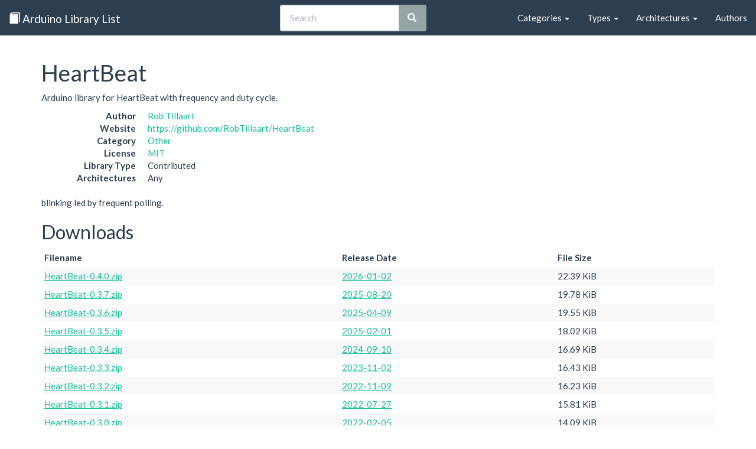

--- FILE ---
content_type: text/html
request_url: https://www.arduinolibraries.info/libraries/heart-beat
body_size: 21433
content:
<!DOCTYPE html>
<html lang="en">
<head>
  <meta charset="utf-8">
  <meta http-equiv="X-UA-Compatible" content="IE=edge">
  <meta name="viewport" content="width=device-width, initial-scale=1">

  <title>HeartBeat - Arduino Libraries</title>

  <meta name="twitter:card" content="summary" />
  <meta name="twitter:site" content="@arduinolibs" />
  <meta name="twitter:title" content="HeartBeat" />
  <meta name="twitter:description" content="Arduino library for HeartBeat with frequency and duty cycle." />
  <meta property="og:description" content="Arduino library for HeartBeat with frequency and duty cycle." />
  <meta property="og:title" content="HeartBeat" />
  <meta property="og:url" content="https://www.arduinolibraries.info/libraries/heart-beat" />
  <link rel="canonical" href="https://www.arduinolibraries.info/libraries/heart-beat" />


  <link rel="stylesheet" href="https://maxcdn.bootstrapcdn.com/bootstrap/3.3.7/css/bootstrap.min.css" integrity="sha384-BVYiiSIFeK1dGmJRAkycuHAHRg32OmUcww7on3RYdg4Va+PmSTsz/K68vbdEjh4u" crossorigin="anonymous">
  <link rel="stylesheet" href="https://maxcdn.bootstrapcdn.com/bootswatch/3.3.6/flatly/bootstrap.min.css" integrity="sha384-XYCjB+hFAjSbgf9yKUgbysEjaVLOXhCgATTEBpCqT1R3jvG5LGRAK5ZIyRbH5vpX" crossorigin="anonymous">
  <link rel="stylesheet" href="/style.css">
  <link rel="stylesheet" href="/typeaheadjs.css">

  <link rel="alternate" type="application/ld+json" href="https://www.arduinolibraries.info/libraries/heart-beat.json">
  <link rel="alternate" type="text/turtle" href="https://www.arduinolibraries.info/libraries/heart-beat.ttl">

  <link rel="icon" type="image/x-icon" href="/favicon.ico">
</head>

<body>
  <nav class="navbar navbar-default navbar-static-top">
    <div class="container-fluid">
      <!-- Brand and toggle get grouped for better mobile display -->
      <div class="navbar-header">
        <button type="button" class="navbar-toggle collapsed" data-toggle="collapse" data-target="#navbar-collapse" aria-expanded="false">
          <span class="sr-only">Toggle navigation</span>
          <span class="icon-bar"></span>
          <span class="icon-bar"></span>
          <span class="icon-bar"></span>
        </button>
        <a class="navbar-brand" href="/">
          <span class="glyphicon glyphicon-book" aria-hidden="true"></span>
          Arduino Library List
        </a>
      </div>

      <!-- Collect the nav links, forms, and other content for toggling -->
      <div class="collapse navbar-collapse" id="navbar-collapse">
        <ul class="nav navbar-nav navbar-right">
          <li class="dropdown">
            <a href="/categories" class="dropdown-toggle" data-toggle="dropdown" role="button" aria-haspopup="true" aria-expanded="false">Categories <span class="caret"></span></a>
            <ul class="dropdown-menu">
                <li><a href='/categories/communication' href='Communication'>Communication</a></li>
                <li><a href='/categories/data-processing' href='Data Processing'>Data Processing</a></li>
                <li><a href='/categories/data-storage' href='Data Storage'>Data Storage</a></li>
                <li><a href='/categories/device-control' href='Device Control'>Device Control</a></li>
                <li><a href='/categories/display' href='Display'>Display</a></li>
                <li><a href='/categories/other' href='Other'>Other</a></li>
                <li><a href='/categories/sensors' href='Sensors'>Sensors</a></li>
                <li><a href='/categories/signal-input-output' href='Signal Input/Output'>Signal Input/Output</a></li>
                <li><a href='/categories/timing' href='Timing'>Timing</a></li>
                <li><a href='/categories/uncategorized' href='Uncategorized'>Uncategorized</a></li>
            </ul>
          </li>
          <li class="dropdown">
            <a href="/types" class="dropdown-toggle" data-toggle="dropdown" role="button" aria-haspopup="true" aria-expanded="false">Types <span class="caret"></span></a>
            <ul class="dropdown-menu">
                <li><a href='/types/contributed' href='Contributed'>Contributed</a></li>
                <li><a href='/types/official' href='Official'>Official</a></li>
                <li><a href='/types/recommended' href='Recommended'>Recommended</a></li>
                <li><a href='/types/retired' href='Retired'>Retired</a></li>
            </ul>
          </li>
          <li class="dropdown">
            <a href="/architectures" class="dropdown-toggle" data-toggle="dropdown" role="button" aria-haspopup="true" aria-expanded="false">Architectures <span class="caret"></span></a>
            <ul class="dropdown-menu">
                <li><a href='/architectures/all' href='all'>all</a></li>
                <li><a href='/architectures/amebad' href='amebad'>amebad</a></li>
                <li><a href='/architectures/apollo3' href='apollo3'>apollo3</a></li>
                <li><a href='/architectures/arc32' href='arc32'>arc32</a></li>
                <li><a href='/architectures/arduino' href='arduino'>arduino</a></li>
                <li><a href='/architectures/arduino_arduino_nano33ble' href='arduino_arduino_nano33ble'>arduino_arduino_nano33ble</a></li>
                <li><a href='/architectures/arduino_avr_uno' href='arduino_avr_uno'>arduino_avr_uno</a></li>
                <li><a href='/architectures/arduino_esp32' href='arduino_esp32'>arduino_esp32</a></li>
                <li><a href='/architectures/arduino_esp8266' href='arduino_esp8266'>arduino_esp8266</a></li>
                <li><a href='/architectures/arduino_samd_mkrnb1500' href='arduino_samd_mkrnb1500'>arduino_samd_mkrnb1500</a></li>
                <li><a href='/architectures/arduino_samd_nano_33_iot' href='arduino_samd_nano_33_iot'>arduino_samd_nano_33_iot</a></li>
                <li><a href='/architectures/arm' href='arm'>arm</a></li>
                <li><a href='/architectures/atmelavr' href='atmelavr'>atmelavr</a></li>
                <li><a href='/architectures/atmelsam' href='atmelsam'>atmelsam</a></li>
                <li><a href='/architectures/attiny' href='attiny'>attiny</a></li>
                <li><a href='/architectures/avr' href='avr'>avr</a></li>
                <li><a href='/architectures/ch32' href='ch32'>ch32</a></li>
                <li><a href='/architectures/ch32v' href='ch32v'>ch32v</a></li>
                <li><a href='/architectures/efm32' href='efm32'>efm32</a></li>
                <li><a href='/architectures/esp' href='esp'>esp</a></li>
                <li><a href='/architectures/esp32' href='esp32'>esp32</a></li>
                <li><a href='/architectures/esp32c3' href='esp32c3'>esp32c3</a></li>
                <li><a href='/architectures/esp32c6' href='esp32c6'>esp32c6</a></li>
                <li><a href='/architectures/esp32p4' href='esp32p4'>esp32p4</a></li>
                <li><a href='/architectures/esp32s2' href='esp32s2'>esp32s2</a></li>
                <li><a href='/architectures/esp32s3' href='esp32s3'>esp32s3</a></li>
                <li><a href='/architectures/esp8266' href='esp8266'>esp8266</a></li>
                <li><a href='/architectures/espressif' href='espressif'>espressif</a></li>
                <li><a href='/architectures/espressif32' href='espressif32'>espressif32</a></li>
                <li><a href='/architectures/espressif8266' href='espressif8266'>espressif8266</a></li>
                <li><a href='/architectures/fp51' href='fp51'>fp51</a></li>
                <li><a href='/architectures/gd32' href='gd32'>gd32</a></li>
                <li><a href='/architectures/gd32v' href='gd32v'>gd32v</a></li>
                <li><a href='/architectures/grv3000d' href='grv3000d'>grv3000d</a></li>
                <li><a href='/architectures/htl' href='htl'>htl</a></li>
                <li><a href='/architectures/inkplate' href='inkplate'>inkplate</a></li>
                <li><a href='/architectures/intel_arc32' href='intel_arc32'>intel_arc32</a></li>
                <li><a href='/architectures/k210' href='k210'>k210</a></li>
                <li><a href='/architectures/linux_x86_64' href='linux_x86_64'>linux_x86_64</a></li>
                <li><a href='/architectures/mbed' href='mbed'>mbed</a></li>
                <li><a href='/architectures/mbed_edge' href='mbed_edge'>mbed_edge</a></li>
                <li><a href='/architectures/mbed_giga' href='mbed_giga'>mbed_giga</a></li>
                <li><a href='/architectures/mbed_nano' href='mbed_nano'>mbed_nano</a></li>
                <li><a href='/architectures/mbed_nicla' href='mbed_nicla'>mbed_nicla</a></li>
                <li><a href='/architectures/mbed_opta' href='mbed_opta'>mbed_opta</a></li>
                <li><a href='/architectures/mbed_portenta' href='mbed_portenta'>mbed_portenta</a></li>
                <li><a href='/architectures/mbed_rp2040' href='mbed_rp2040'>mbed_rp2040</a></li>
                <li><a href='/architectures/mbed_rp2350' href='mbed_rp2350'>mbed_rp2350</a></li>
                <li><a href='/architectures/megaavr' href='megaavr'>megaavr</a></li>
                <li><a href='/architectures/mk64fx512' href='mk64fx512'>mk64fx512</a></li>
                <li><a href='/architectures/nano_esp32' href='nano_esp32'>nano_esp32</a></li>
                <li><a href='/architectures/native' href='native'>native</a></li>
                <li><a href='/architectures/nbiot' href='nbiot'>nbiot</a></li>
                <li><a href='/architectures/nfr52' href='nfr52'>nfr52</a></li>
                <li><a href='/architectures/nordicnrf51' href='nordicnrf51'>nordicnrf51</a></li>
                <li><a href='/architectures/nordicnrf52' href='nordicnrf52'>nordicnrf52</a></li>
                <li><a href='/architectures/nrf5' href='nrf5'>nrf5</a></li>
                <li><a href='/architectures/nrf51' href='nrf51'>nrf51</a></li>
                <li><a href='/architectures/nrf51822' href='nrf51822'>nrf51822</a></li>
                <li><a href='/architectures/nrf52' href='nrf52'>nrf52</a></li>
                <li><a href='/architectures/nrf52832' href='nrf52832'>nrf52832</a></li>
                <li><a href='/architectures/nrf52_adafruit' href='nrf52_adafruit'>nrf52_adafruit</a></li>
                <li><a href='/architectures/opencr' href='opencr'>opencr</a></li>
                <li><a href='/architectures/pic32' href='pic32'>pic32</a></li>
                <li><a href='/architectures/pico' href='pico'>pico</a></li>
                <li><a href='/architectures/portenta' href='portenta'>portenta</a></li>
                <li><a href='/architectures/py32' href='py32'>py32</a></li>
                <li><a href='/architectures/reindeer' href='reindeer'>reindeer</a></li>
                <li><a href='/architectures/renesas' href='renesas'>renesas</a></li>
                <li><a href='/architectures/renesas_portenta' href='renesas_portenta'>renesas_portenta</a></li>
                <li><a href='/architectures/renesas_uno' href='renesas_uno'>renesas_uno</a></li>
                <li><a href='/architectures/rfduino' href='rfduino'>rfduino</a></li>
                <li><a href='/architectures/riscv' href='riscv'>riscv</a></li>
                <li><a href='/architectures/rp2040' href='rp2040'>rp2040</a></li>
                <li><a href='/architectures/rp2350' href='rp2350'>rp2350</a></li>
                <li><a href='/architectures/sam' href='sam'>sam</a></li>
                <li><a href='/architectures/samd' href='samd'>samd</a></li>
                <li><a href='/architectures/samd1' href='samd1'>samd1</a></li>
                <li><a href='/architectures/samd21' href='samd21'>samd21</a></li>
                <li><a href='/architectures/samd_beta' href='samd_beta'>samd_beta</a></li>
                <li><a href='/architectures/samdlc' href='samdlc'>samdlc</a></li>
                <li><a href='/architectures/seeed_stm32f4' href='seeed_stm32f4'>seeed_stm32f4</a></li>
                <li><a href='/architectures/seeedjp_rebutton' href='seeedjp_rebutton'>seeedjp_rebutton</a></li>
                <li><a href='/architectures/seeedjp_stm32f4' href='seeedjp_stm32f4'>seeedjp_stm32f4</a></li>
                <li><a href='/architectures/silabs' href='silabs'>silabs</a></li>
                <li><a href='/architectures/simblee' href='simblee'>simblee</a></li>
                <li><a href='/architectures/spresense' href='spresense'>spresense</a></li>
                <li><a href='/architectures/stm32' href='stm32'>stm32</a></li>
                <li><a href='/architectures/stm32duino' href='stm32duino'>stm32duino</a></li>
                <li><a href='/architectures/stm32f1' href='stm32f1'>stm32f1</a></li>
                <li><a href='/architectures/stm32f103cbt6' href='stm32f103cbt6'>stm32f103cbt6</a></li>
                <li><a href='/architectures/stm32f2' href='stm32f2'>stm32f2</a></li>
                <li><a href='/architectures/stm32f3' href='stm32f3'>stm32f3</a></li>
                <li><a href='/architectures/stm32f4' href='stm32f4'>stm32f4</a></li>
                <li><a href='/architectures/stm32h7' href='stm32h7'>stm32h7</a></li>
                <li><a href='/architectures/stm32l0' href='stm32l0'>stm32l0</a></li>
                <li><a href='/architectures/ststm32' href='ststm32'>ststm32</a></li>
                <li><a href='/architectures/teensy' href='teensy'>teensy</a></li>
                <li><a href='/architectures/teensyduino' href='teensyduino'>teensyduino</a></li>
                <li><a href='/architectures/tiny' href='tiny'>tiny</a></li>
                <li><a href='/architectures/tivac' href='tivac'>tivac</a></li>
                <li><a href='/architectures/trioe' href='trioe'>trioe</a></li>
                <li><a href='/architectures/uno' href='uno'>uno</a></li>
                <li><a href='/architectures/unowifir4' href='unowifir4'>unowifir4</a></li>
                <li><a href='/architectures/vega' href='vega'>vega</a></li>
                <li><a href='/architectures/windows_x86' href='windows_x86'>windows_x86</a></li>
                <li><a href='/architectures/xmc' href='xmc'>xmc</a></li>
                <li><a href='/architectures/zephyr' href='zephyr'>zephyr</a></li>
            </ul>
          </li>
          <li><a href="/authors">Authors</a></li>
        </ul>

        <!-- Search Box -->
        <div class="col-sm-4 col-md-4 navbar-right">
          <form class="navbar-form" id="search" role="search" action="https://cse.google.com/cse/publicurl" method="get">
            <input type="hidden" name="cx" value="008830049033802121810:zgsyidwem5w" />
            <div class="input-group add-on">
              <input id="search-box" type="text" class="form-control" placeholder="Search" name="q" autocomplete="off" />
              <span class="input-group-btn">
                <button class="btn btn-default" type="submit"><i class="glyphicon glyphicon-search"></i></button>
              </span>
            </div>
          </form>
        </div>

      </div><!-- /.navbar-collapse -->
    </div><!-- /.container-fluid -->
  </nav>

  <div class="container">
    <h1>HeartBeat</h1>
    <p class="sentence">Arduino library for HeartBeat with frequency and duty cycle.</p>

<dl class="dl-horizontal">
  <dt>Author</dt>         <dd><a href='/authors/robtillaart' href='Rob Tillaart'>Rob Tillaart</a></dd>
  <dt>Website</dt>        <dd><a href='https://github.com/RobTillaart/HeartBeat'>https://github.com/RobTillaart/HeartBeat</a></dd>
  <dt>Category</dt>       <dd><a href='/categories/other' href='Other'>Other</a></dd>
  <dt>License</dt>        <dd><a href='https://choosealicense.com/licenses/mit/' href='MIT'>MIT</a></dd>
  <dt>Library Type</dt>   <dd>Contributed</dd>
  <dt>Architectures</dt>  <dd>Any</dd>
</dl>

<p class="paragraph">blinking led by frequent polling.</p>

<h2>Downloads</h2>
<table class="table table-striped table-condensed">
  <thead>
    <tr>
      <th>Filename</th>
      <th>Release Date</th>
      <th>File Size</th>
    </tr>
  </thead>
  
  <tbody>
    <tr>
      <td><a href='https://downloads.arduino.cc/libraries/github.com/RobTillaart/HeartBeat-0.4.0.zip' href='HeartBeat-0.4.0.zip'>HeartBeat-0.4.0.zip</a></td>
      <td>
          <a href='https://github.com/RobTillaart/HeartBeat/commits/0.4.0' href='2026-01-02'>2026-01-02</a>
      </td>
      <td>22.39 KiB</td>
    </tr>
    <tr>
      <td><a href='https://downloads.arduino.cc/libraries/github.com/RobTillaart/HeartBeat-0.3.7.zip' href='HeartBeat-0.3.7.zip'>HeartBeat-0.3.7.zip</a></td>
      <td>
          <a href='https://github.com/RobTillaart/HeartBeat/commits/0.3.7' href='2025-08-20'>2025-08-20</a>
      </td>
      <td>19.78 KiB</td>
    </tr>
    <tr>
      <td><a href='https://downloads.arduino.cc/libraries/github.com/RobTillaart/HeartBeat-0.3.6.zip' href='HeartBeat-0.3.6.zip'>HeartBeat-0.3.6.zip</a></td>
      <td>
          <a href='https://github.com/RobTillaart/HeartBeat/commits/0.3.6' href='2025-04-09'>2025-04-09</a>
      </td>
      <td>19.55 KiB</td>
    </tr>
    <tr>
      <td><a href='https://downloads.arduino.cc/libraries/github.com/RobTillaart/HeartBeat-0.3.5.zip' href='HeartBeat-0.3.5.zip'>HeartBeat-0.3.5.zip</a></td>
      <td>
          <a href='https://github.com/RobTillaart/HeartBeat/commits/0.3.5' href='2025-02-01'>2025-02-01</a>
      </td>
      <td>18.02 KiB</td>
    </tr>
    <tr>
      <td><a href='https://downloads.arduino.cc/libraries/github.com/RobTillaart/HeartBeat-0.3.4.zip' href='HeartBeat-0.3.4.zip'>HeartBeat-0.3.4.zip</a></td>
      <td>
          <a href='https://github.com/RobTillaart/HeartBeat/commits/0.3.4' href='2024-09-10'>2024-09-10</a>
      </td>
      <td>16.69 KiB</td>
    </tr>
    <tr>
      <td><a href='https://downloads.arduino.cc/libraries/github.com/RobTillaart/HeartBeat-0.3.3.zip' href='HeartBeat-0.3.3.zip'>HeartBeat-0.3.3.zip</a></td>
      <td>
          <a href='https://github.com/RobTillaart/HeartBeat/commits/0.3.3' href='2023-11-02'>2023-11-02</a>
      </td>
      <td>16.43 KiB</td>
    </tr>
    <tr>
      <td><a href='https://downloads.arduino.cc/libraries/github.com/RobTillaart/HeartBeat-0.3.2.zip' href='HeartBeat-0.3.2.zip'>HeartBeat-0.3.2.zip</a></td>
      <td>
          <a href='https://github.com/RobTillaart/HeartBeat/commits/0.3.2' href='2022-11-09'>2022-11-09</a>
      </td>
      <td>16.23 KiB</td>
    </tr>
    <tr>
      <td><a href='https://downloads.arduino.cc/libraries/github.com/RobTillaart/HeartBeat-0.3.1.zip' href='HeartBeat-0.3.1.zip'>HeartBeat-0.3.1.zip</a></td>
      <td>
          <a href='https://github.com/RobTillaart/HeartBeat/commits/0.3.1' href='2022-07-27'>2022-07-27</a>
      </td>
      <td>15.81 KiB</td>
    </tr>
    <tr>
      <td><a href='https://downloads.arduino.cc/libraries/github.com/RobTillaart/HeartBeat-0.3.0.zip' href='HeartBeat-0.3.0.zip'>HeartBeat-0.3.0.zip</a></td>
      <td>
          <a href='https://github.com/RobTillaart/HeartBeat/commits/0.3.0' href='2022-02-05'>2022-02-05</a>
      </td>
      <td>14.09 KiB</td>
    </tr>
    <tr>
      <td><a href='https://downloads.arduino.cc/libraries/github.com/RobTillaart/HeartBeat-0.2.1.zip' href='HeartBeat-0.2.1.zip'>HeartBeat-0.2.1.zip</a></td>
      <td>
          <a href='https://github.com/RobTillaart/HeartBeat/commits/0.2.1' href='2021-12-19'>2021-12-19</a>
      </td>
      <td>10.55 KiB</td>
    </tr>
  </tbody>

</table>

  </div>

  <footer class="footer">
    <div class="container">
      <p>
        Created by <a href="http://twitter.com/njh">@njh</a>
      </p>
      <p>
        This website is Open Source, please help improve it by submitting a change on GitHub: <br />
        <a href="https://github.com/njh/arduino-libraries">https://github.com/njh/arduino-libraries</a>
      </p>
      <p>
        The content on this site was last updated: 2026-01-18 03:59:03 +0000
      </p>
    </div>
  </footer>

  <!-- jQuery (necessary for Bootstrap's JavaScript plugins) -->
  <script src="https://ajax.googleapis.com/ajax/libs/jquery/1.12.4/jquery.min.js"></script>

  <!-- Include all compiled plugins (below), or include individual files as needed -->
  <script src="https://maxcdn.bootstrapcdn.com/bootstrap/3.3.7/js/bootstrap.min.js" integrity="sha384-Tc5IQib027qvyjSMfHjOMaLkfuWVxZxUPnCJA7l2mCWNIpG9mGCD8wGNIcPD7Txa" crossorigin="anonymous"></script>

  <!-- Library search -->
  <script src="/js/typeahead.jquery.min.js"></script>
  <script src="/js/fuse.min.js"></script>
  <script src="/js/search.js"></script>

  <!-- Global site tag (gtag.js) - Google Analytics -->
  <script async src="https://www.googletagmanager.com/gtag/js?id=UA-81845219-1"></script>
  <script>
    window.dataLayer = window.dataLayer || [];
    function gtag(){dataLayer.push(arguments);}
    gtag('js', new Date());

    gtag('config', 'UA-81845219-1');
  </script>

    <!-- Schema.org JSON-LD Structured Data-->
    <script type="application/ld+json">
      {
  "@context": "http://schema.org/",
  "@type": "SoftwareApplication",
  "name": "HeartBeat",
  "description": "Arduino library for HeartBeat with frequency and duty cycle.",
  "url": "https://github.com/RobTillaart/HeartBeat",
  "author": {
    "@type": "Person",
    "name": "Rob Tillaart"
  },
  "applicationCategory": "Other",
  "operatingSystem": "Arduino",
  "downloadUrl": "https://downloads.arduino.cc/libraries/github.com/RobTillaart/HeartBeat-0.4.0.zip",
  "softwareVersion": "0.4.0",
  "fileSize": 22,
  "datePublished": "2026-01-02",
  "license": "https://spdx.org/licenses/MIT"
}
    </script>
</body>

</html>
